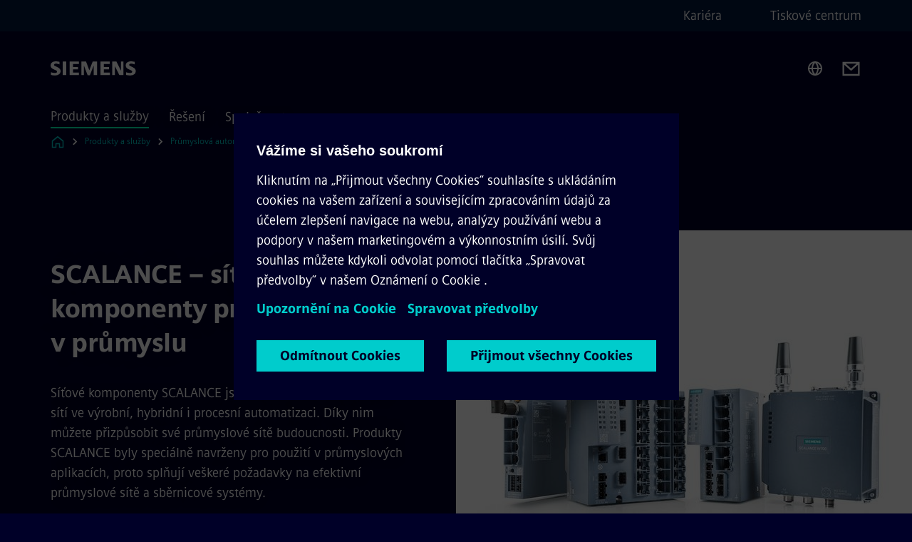

--- FILE ---
content_type: text/html
request_url: https://www.siemens.com/cz/cs/products/automation/industrial-communication/scalance.html
body_size: 8688
content:
<!DOCTYPE html>
<html lang='cs' dir='ltr'>

  <head>
    <meta charset='utf-8' />
    <link rel="stylesheet" type="text/css" href="/assets/static/onRenderClient.45efb5d4.css"><link rel="stylesheet" type="text/css" href="/assets/static/search.1156d725.css"><link rel="stylesheet" type="text/css" href="/assets/static/StepCarousel.cca2ceee.css"><link rel="stylesheet" type="text/css" href="/assets/static/ResponsiveLayout.7f1d8e7e.css"><link rel="stylesheet" type="text/css" href="/assets/static/Modal.02e7bb2e.css"><link rel="stylesheet" type="text/css" href="/assets/static/ScrollbarShadows.5173f092.css"><link rel="stylesheet" type="text/css" href="/assets/static/use-section-in-viewport.db47ab30.css">
    <link rel="stylesheet" type="text/css" href="/assets/static/StageWrapper.f250b17a.css"><link rel="stylesheet" type="text/css" href="/assets/static/Logo.0c904b93.css"><link rel="stylesheet" type="text/css" href="/assets/static/SearchInput.2865e8cc.css"><link rel="stylesheet" type="text/css" href="/assets/static/Breadcrumbs.3497a2a9.css"><link rel="stylesheet" type="text/css" href="/assets/static/Button.7d9878e9.css"><link rel="stylesheet" type="text/css" href="/assets/static/DefaultPage.ec7bd55c.css"><link rel="preload" href="/assets/static/SectionAnchor.9aae9b0c.css" as="style" type="text/css"><meta name="viewport" content="width=device-width, initial-scale=1, maximum-scale=1, minimum-scale=1, user-scalable=no, viewport-fit=cover" /><meta name='app-revision' content='2025-11-20T10:13:36.000Z - master - 6f77caf' /><meta http-equiv='Cache-Control' content='public, max-age=600, must-revalidate'><title>SCALANCE – síťové komponenty pro komunikaci v průmyslu - Siemens CZ</title>
<link rel="canonical" href="https://www.siemens.com/cz/cs/products/automation/industrial-communication/scalance.html">
<meta name="dc.date.created" content="2025-06-30T11:02:53.086Z" data-generated="">
<meta name="dc.date.modified" content="2025-07-07T11:53:05.892Z" data-generated="">
<meta name="dc.identifier" content="/content/tenants/siemens-com/cz/cs/product-services/automation/industrial-communication/scalance" data-generated="">
<meta name="dc.language" content="cs" data-generated="">
<meta name="dc.region" content="cz" data-generated="">
<meta name="description" content="Switche, routery, hardwarové firewally a IWLAN komponenty Scalance umožní vytvořit různé typy průmyslových sítí i v náročných okolních podmínkách." data-generated="">
<meta name="format-detection" content="telephone=no" data-generated="">
<meta name="fragmentUUID" content="siem:15vtHtEZsub" data-generated="">
<meta name="google-site-verification" content="Fvc_0K5ODtgQhJnUZsLIdmILnMTt2yNV_oA4xxtDVSw" data-generated="">
<meta name="language" content="cs" data-generated="">
<meta name="msapplication-tap-highlight" content="NO" data-generated="">
<meta name="org" content="DI PA" data-generated="">
<meta name="robots" content="index,follow" data-generated="">
<meta name="searchTeaserImage" content="https://assets.new.siemens.com/siemens/assets/api/uuid:d0e9d4c8-281d-4ccc-9ddf-b287433f207f/quality:low/width:750/scalance-familienbild-mit-antennen.jpg" data-generated="">
<meta name="searchTitle" content="SCALANCE – síťové komponenty pro komunikaci v průmyslu" data-generated="">
<meta name="template" content="fw_base-page-template" data-generated="">
<meta name="twitter:card" content="summary_large_image" data-generated="">
<meta name="twitter:description" content="Switche, routery, hardwarové firewally a IWLAN komponenty Scalance umožní vytvořit různé typy průmyslových sítí i v náročných okolních podmínkách." data-generated="">
<meta name="twitter:image" content="https://assets.new.siemens.com/siemens/assets/api/uuid:d0e9d4c8-281d-4ccc-9ddf-b287433f207f/quality:low/width:750/scalance-familienbild-mit-antennen.jpg" data-generated="">
<meta name="twitter:site" content="@SiemensCzech" data-generated="">
<meta name="twitter:title" content="SCALANCE – síťové komponenty pro komunikaci v průmyslu" data-generated="">
<meta name="viewport" content="width=device-width, initial-scale=1.0, shrink-to-fit=no" data-generated="">
<meta name="x-ua-compatible" content="ie=edge" data-generated="">
<meta property="og:description" content="Switche, routery, hardwarové firewally a IWLAN komponenty Scalance umožní vytvořit různé typy průmyslových sítí i v náročných okolních podmínkách." data-generated="">
<meta property="og:image" content="https://assets.new.siemens.com/siemens/assets/api/uuid:d0e9d4c8-281d-4ccc-9ddf-b287433f207f/quality:low/width:750/scalance-familienbild-mit-antennen.jpg" data-generated="">
<meta property="og:locale" content="cs" data-generated="">
<meta property="og:site_name" content="Siemens" data-generated="">
<meta property="og:title" content="SCALANCE – síťové komponenty pro komunikaci v průmyslu" data-generated="">
<meta property="og:url" content="https://www.siemens.com/cz/cs/products/automation/industrial-communication/scalance.html" data-generated=""><link rel="preconnect" href="https://assets.adobedtm.com" /><link rel="preconnect" href="https://w3.siemens.com" /><link rel="preconnect" href="https://siemens.sc.omtrdc.net" /><link rel="preconnect" href="https://assets.new.siemens.com" /><link rel='preconnect' href='https://api.dc.siemens.com/fluidweb' /><script src='//assets.adobedtm.com/launch-EN94e8a0c1a62247fb92741f83d3ea12b6.min.js'></script><link rel="apple-touch-icon" sizes="180x180" href="https://cdn.c2comms.cloud/images/favicons/1.0/apple-touch-icon.png"><link rel="icon" type="image/png" sizes="32x32" href="https://cdn.c2comms.cloud/images/favicons/1.0/favicon-32x32.png"><link rel="icon" type="image/png" sizes="16x16" href="https://cdn.c2comms.cloud/images/favicons/1.0/favicon-16x16.png"><link rel="manifest" href="https://cdn.c2comms.cloud/images/favicons/1.0/site.webmanifest"><link rel="mask-icon" href="https://cdn.c2comms.cloud/images/favicons/1.0/safari-pinned-tab.svg" color="#5bbad5"><link rel="shortcut icon" href="https://cdn.c2comms.cloud/images/favicons/1.0/favicon.ico"><meta name="msapplication-TileColor" content="#da532c"><meta name="msapplication-config" content="https://cdn.c2comms.cloud/images/favicons/1.0/browserconfig.xml"><meta name="theme-color" content="#ffffff"><script> var _mtm = window._mtm = window._mtm || []; _mtm.push({'mtm.startTime': (new Date().getTime()), 'event': 'mtm.Start'});
      (function() {
        var d=document, g=d.createElement('script'), s=d.getElementsByTagName('script')[0];
        g.async=true; g.src='https://w3.siemens.com/js/container_Rfpo1n9N.js'; s.parentNode.insertBefore(g,s);
      })();
    </script>
  </head>

  <body class='fluidWebRoot'>
    <div id='app'><div class="app"><!--[--><div class="page fluidPage"><div class="fluidPage__wrapper page__wrapper"><!--[--><header class="header"><ul class="skipLinks" data-ste-element="skip-links"><li><a style="" class="button button--tertiary button--default button--icon button--iconArrowRight button--iconRight button--link skipLinks__skipLink skipLinks__skipLink" data-ste-element href="#main" target="_self"><!--[-->Skip to main content<!--]--></a></li><li><a data-ste-element="inlineLink" class="skipLinks__skipLink inlineLink inlineLink--default skipLinks__skipLink" href="#navigation"><!--[--><!----><!--[--><!--[-->Skip to main navigation<!--]--><!--]--><span class="icon icon__name--chevron-right inlineLink__icon" data-ste-element="icon" style="--icon-color:white;--icon-size:20px;" position="after"></span><!--]--></a></li><li><a data-ste-element="inlineLink" class="skipLinks__skipLink inlineLink inlineLink--default skipLinks__skipLink" href="#footer"><!--[--><!----><!--[--><!--[-->Skip to footer<!--]--><!--]--><span class="icon icon__name--chevron-right inlineLink__icon" data-ste-element="icon" style="--icon-color:white;--icon-size:20px;" position="after"></span><!--]--></a></li></ul><div class="responsiveLayout responsiveLayout--hideOnXsmall responsiveLayout--hideOnSmall header__metaMenu"><!--[--><!----><nav aria-label="Header secondary navigation" class="secondaryNavigation" data-ste-element="secondary-navigation"><!----><ul class="secondaryNavigation__links"><!--[--><li><!--[--><a data-ste-element="metaNavigationLink" class="metaNavigationLink secondaryNavigation__link" href="https://kariera.siemens.cz/" data-v-b19e575c>Kariéra</a><!--]--></li><li><!--[--><a data-ste-element="metaNavigationLink" class="metaNavigationLink secondaryNavigation__link" href="https://www.siemenspress.cz/" data-v-b19e575c>Tiskové centrum</a><!--]--></li><!--]--></ul></nav><!--]--></div><div class="header__topBar"><div class="header__logoContainer"><!--[--><!----><div class="logo" data-ste-element="logo"><a class="logo__logo" tabindex="0" title="Siemens" aria-label="Siemens" href="https://www.siemens.com/cz/cs.html" target="_self"><!--[--><div class="logo__logoSiemens logo__logoSiemens--white"></div><!--]--></a></div><!--]--><!----></div><div class="header__iconsWrapper"><div class="headerSearch" data-ste-element="header-search"><form class="headerSearch__form"><!----><div class="headerSearch__animationWrapper"><div class="responsiveLayout responsiveLayout--hideOnMedium responsiveLayout--hideOnLarge responsiveLayout--hideOnXlarge"><!--[--><button class="headerSearch__icon" type="submit" value="search" aria-label="Ask or search anything…"></button><!--]--></div><div class="responsiveLayout responsiveLayout--hideOnXsmall responsiveLayout--hideOnSmall"><!--[--><div class="submitInput submitInput--normal submitInput--empty headerSearch__inputWrapper" data-ste-element="submitInput"><!--[--><!--]--><input id="submitInput__input" value data-hj-allow aria-controls="suggestionList__undefined" class="headerSearch__input submitInput__input" aria-label="Ask or search anything…" placeholder="Ask or search anything…" size="23" maxlength="2000" type="text"><!--[--><!--]--><button class="submitInput__applyButton submitInput__applyButton--search" aria-label="Ask or search anything…"></button><!--[--><!--]--></div><div style="display:none;" class="headerSearch__dropdown"><div><span class="headerSearch__suggestionAudioHint" aria-live="polite" tabindex="-1">0 suggestions available. Use the up and down arrow keys to navigate.</span><div class="headerSearch__suggestionHeadline" tabindex="-1">Search suggestion</div><ul id="suggestionList__undefined" class="headerSearch__suggestions"><!--[--><!--]--><!--[--><!--]--><!--[--><!--]--></ul></div><!----></div><!--]--></div></div></form></div><!----><!----><div class="header__regionSelectorWrapper"><div class="regionSelector"><button id="meta-nav" class="regionSelector__trigger" data-ste-element="region-selector" aria-label="Region Selector" aria-expanded="false" data-disable-live-translation><div class="responsiveLayout responsiveLayout--hideOnXsmall responsiveLayout--hideOnSmall responsiveLayout--hideOnMedium"><!--[--><span data-disable-live-translation>Česko</span><!--]--></div></button><!----><!----><!----></div></div><a style="" aria-label="Contact us" class="button button--tertiary button--default button--link header__contactUs header__contactUs" data-ste-element href="https://www.siemens.com/cz/cz/spolecnost/o-nas/kontakty.html" target="_self"><!--[--><!--]--></a><!----><div class="header__navigationCloseWrapper"><!----></div><!----></div></div><div class="header__navigationWrapper"><div style="display:none;"><!----></div><nav id="navigation" class="header__navigation" aria-label="Header primary navigation"><!----><div class="responsiveLayout responsiveLayout--hideOnMedium responsiveLayout--hideOnLarge responsiveLayout--hideOnXlarge"><!--[--><ul><div class="header__burgerMenuWrapper"><button id="navigation" class="header__burgerMenu" aria-label="main menu" aria-expanded="false"></button></div></ul><!--]--></div><div class="responsiveLayout responsiveLayout--hideOnXsmall responsiveLayout--hideOnSmall" style="display:contents;"><!--[--><div class="stepCarousel"><ul class="stepCarousel__links"><!--[--><li class="stepCarousel__link"><!--[--><button class="header__firstNaviItem header__firstNaviItem--activePath" aria-expanded="false" aria-haspopup="false" aria-live="off">Produkty a služby</button><!--]--></li><li class="stepCarousel__link"><!--[--><button class="header__firstNaviItem" aria-expanded="false" aria-haspopup="false" aria-live="off">Řešení</button><!--]--></li><li class="stepCarousel__link"><!--[--><button class="header__firstNaviItem" aria-expanded="false" aria-haspopup="false" aria-live="off">Společnost</button><!--]--></li><!--]--><li><!--[--><!--]--></li></ul><!----><!----></div><!--]--></div></nav></div><!----><!----><!----><!----></header><!----><!--]--><!--[--><!--[--><main id="main" class="contentTree" data-ste-element="content-tree"><div class="contentTree__itemsWrapper"><!--[--><div class="contentTree__item"><!--[--><!--[--><div class="pageSection pageSection__layoutDefault stage stage--firstStage stage--imageRight" data-test="dads" id="siem:ysmbMzWxOZz" data-anchor="SCALANCEsitovekomponentyprokomunikacivprumyslu" data-ste-element="stage"><!--[--><!--[--><!----><div class="stage__content"><div class="stage__headerContainer"><!----><h1 class="stage__header"><span>SCALANCE – síťové komponenty pro komunikaci v průmyslu</span></h1></div><div class="responsiveLayout responsiveLayout--hideOnXsmall responsiveLayout--hideOnSmall"><!--[--><div class="stage__description"><div class="stage__text"><html><head></head><body><p dir="ltr"><span>Síťové komponenty SCALANCE jsou základem komunikačních sítí ve výrobní, hybridní i procesní automatizaci. Díky nim můžete přizpůsobit své průmyslové sítě budoucnosti. Produkty SCALANCE byly speciálně navrženy pro použití v průmyslových aplikacích, proto splňují veškeré požadavky na efektivní průmyslové sítě a sběrnicové systémy.</span></p></body></html></div><!----><div class="stage__buttonsContainer"><a style="" aria-label="TIA Selection Tool regarding SCALANCE – síťové komponenty pro komunikaci v průmyslu" class="button button--hero button--default button--link stage__button stage__button" data-ste-element="stage-button" href="https://mall.industry.siemens.com/tst/#/Start" target="_self"><!--[-->TIA Selection Tool<!--]--></a></div></div><!----><!--]--></div></div><div class="stage__contentImage"><div class="responsiveImage--hasAspectRatio responsiveImage" data-ste-element="responsive-image" style="padding-bottom:75%;"><!--[--><picture><!--[--><!----><source data-sizes="auto" data-srcset="https://assets.new.siemens.com/siemens/assets/api/uuid:be007299-a597-475c-8a0d-b732665e3e85/width:3840/quality:high/SCALANCE.jpeg 3840w,https://assets.new.siemens.com/siemens/assets/api/uuid:be007299-a597-475c-8a0d-b732665e3e85/width:2732/quality:high/SCALANCE.jpeg 2732w,https://assets.new.siemens.com/siemens/assets/api/uuid:be007299-a597-475c-8a0d-b732665e3e85/width:2224/quality:high/SCALANCE.jpeg 2224w,https://assets.new.siemens.com/siemens/assets/api/uuid:be007299-a597-475c-8a0d-b732665e3e85/width:2048/quality:high/SCALANCE.jpeg 2048w,https://assets.new.siemens.com/siemens/assets/api/uuid:be007299-a597-475c-8a0d-b732665e3e85/width:1920/quality:high/SCALANCE.jpeg 1920w,https://assets.new.siemens.com/siemens/assets/api/uuid:be007299-a597-475c-8a0d-b732665e3e85/width:1266/quality:high/SCALANCE.jpeg 1266w,https://assets.new.siemens.com/siemens/assets/api/uuid:be007299-a597-475c-8a0d-b732665e3e85/width:1125/quality:high/SCALANCE.jpeg 1125w,https://assets.new.siemens.com/siemens/assets/api/uuid:be007299-a597-475c-8a0d-b732665e3e85/width:750/quality:high/SCALANCE.jpeg 750w,https://assets.new.siemens.com/siemens/assets/api/uuid:be007299-a597-475c-8a0d-b732665e3e85/width:640/quality:high/SCALANCE.jpeg 640w,https://assets.new.siemens.com/siemens/assets/api/uuid:be007299-a597-475c-8a0d-b732665e3e85/width:320/quality:high/SCALANCE.jpeg 320w,https://assets.new.siemens.com/siemens/assets/api/uuid:be007299-a597-475c-8a0d-b732665e3e85/width:100/quality:low/SCALANCE.jpeg 100w" data-lowsrc="https://assets.new.siemens.com/siemens/assets/api/uuid:be007299-a597-475c-8a0d-b732665e3e85/width:100/quality:low/SCALANCE.jpeg"><!--]--><img data-sizes="auto" alt="SCALANCE" title="SCALANCE" class="lazyload blur-up responsiveImage__blurUp--always" width="4" height="3" style="position:absolute;" data-src="https://assets.new.siemens.com/siemens/assets/api/uuid:be007299-a597-475c-8a0d-b732665e3e85/width:100/quality:low/SCALANCE.jpeg"></picture><noscript><picture><!--[--><!----><source srcset="https://assets.new.siemens.com/siemens/assets/api/uuid:be007299-a597-475c-8a0d-b732665e3e85/width:3840/quality:high/SCALANCE.jpeg 3840w,https://assets.new.siemens.com/siemens/assets/api/uuid:be007299-a597-475c-8a0d-b732665e3e85/width:2732/quality:high/SCALANCE.jpeg 2732w,https://assets.new.siemens.com/siemens/assets/api/uuid:be007299-a597-475c-8a0d-b732665e3e85/width:2224/quality:high/SCALANCE.jpeg 2224w,https://assets.new.siemens.com/siemens/assets/api/uuid:be007299-a597-475c-8a0d-b732665e3e85/width:2048/quality:high/SCALANCE.jpeg 2048w,https://assets.new.siemens.com/siemens/assets/api/uuid:be007299-a597-475c-8a0d-b732665e3e85/width:1920/quality:high/SCALANCE.jpeg 1920w,https://assets.new.siemens.com/siemens/assets/api/uuid:be007299-a597-475c-8a0d-b732665e3e85/width:1266/quality:high/SCALANCE.jpeg 1266w,https://assets.new.siemens.com/siemens/assets/api/uuid:be007299-a597-475c-8a0d-b732665e3e85/width:1125/quality:high/SCALANCE.jpeg 1125w,https://assets.new.siemens.com/siemens/assets/api/uuid:be007299-a597-475c-8a0d-b732665e3e85/width:750/quality:high/SCALANCE.jpeg 750w,https://assets.new.siemens.com/siemens/assets/api/uuid:be007299-a597-475c-8a0d-b732665e3e85/width:640/quality:high/SCALANCE.jpeg 640w,https://assets.new.siemens.com/siemens/assets/api/uuid:be007299-a597-475c-8a0d-b732665e3e85/width:320/quality:high/SCALANCE.jpeg 320w,https://assets.new.siemens.com/siemens/assets/api/uuid:be007299-a597-475c-8a0d-b732665e3e85/width:100/quality:low/SCALANCE.jpeg 100w"><!--]--><img alt="SCALANCE" title="SCALANCE" loading="lazy" class="" style="position:absolute;" src="https://assets.new.siemens.com/siemens/assets/api/uuid:be007299-a597-475c-8a0d-b732665e3e85/width:100/quality:low/SCALANCE.jpeg" width="4" height="3"></picture></noscript><!--]--><!----></div><!----></div><div class="responsiveLayout responsiveLayout--hideOnMedium responsiveLayout--hideOnLarge responsiveLayout--hideOnXlarge"><!--[--><div class="stage__description"><div class="stage__text"><html><head></head><body><p dir="ltr"><span>Síťové komponenty SCALANCE jsou základem komunikačních sítí ve výrobní, hybridní i procesní automatizaci. Díky nim můžete přizpůsobit své průmyslové sítě budoucnosti. Produkty SCALANCE byly speciálně navrženy pro použití v průmyslových aplikacích, proto splňují veškeré požadavky na efektivní průmyslové sítě a sběrnicové systémy.</span></p></body></html></div><!----><div class="stage__buttonsContainer"><a style="" aria-label="TIA Selection Tool regarding SCALANCE – síťové komponenty pro komunikaci v průmyslu" class="button button--hero button--default button--link stage__button stage__button" data-ste-element="stage-button" href="https://mall.industry.siemens.com/tst/#/Start" target="_self"><!--[-->TIA Selection Tool<!--]--></a></div></div><!----><!--]--></div><!--]--><!--]--></div><!----><!--]--><!----><!----><!--]--></div><div class="contentTree__item"><!----></div><div class="contentTree__item"><!----></div><div class="contentTree__item"><!----></div><div class="contentTree__item"><!----></div><div class="contentTree__item"><!----></div><div class="contentTree__item"><!----></div><!--]--><div class="contentTree__item"><!----></div></div></main><!--]--><!--]--></div><!----><!----><div class="page__backToTopButtonContainer"><!----></div><footer id="footer" class="footer" data-ste-element="footer"><!--[--><!--[--><ul class="footer__footerLinksWrapper footer__footerLinksWrapper--flexEnd"><!--[--><li class="footer__footerLinksItem"><a class="footerLink footer__footerLink" data-ste-element="footerLink" href="https://www.siemens.com/cz/cs/spolecnost/o-nas/kontakty.html" data-v-774b2169><!--[-->O společnosti<!--]--></a></li><li class="footer__footerLinksItem"><a class="footerLink footer__footerLink" data-ste-element="footerLink" href="https://www.siemens.com/cz/cs/obecne/podminky-uzivani.html" data-v-774b2169><!--[-->Podmínky užívání<!--]--></a></li><li class="footer__footerLinksItem"><a class="footerLink footer__footerLink" data-ste-element="footerLink" href="https://www.siemens.com/cz/cs/obecne/pravidla-cookies.html" data-v-774b2169><!--[-->Pravidla Cookies<!--]--></a></li><li class="footer__footerLinksItem"><a class="footerLink footer__footerLink" data-ste-element="footerLink" href="https://www.siemens.com/cz/cs/obecne/ochrana-osobnich-udaju.html" data-v-774b2169><!--[-->Ochrana osobních údajů<!--]--></a></li><li class="footer__footerLinksItem"><a class="footerLink footer__footerLink" data-ste-element="footerLink" href="https://www.siemens.com/cz/cs/obecne/digital-id.html" data-v-774b2169><!--[-->Digital ID<!--]--></a></li><li class="footer__footerLinksItem"><a class="footerLink footer__footerLink" data-ste-element="footerLink" href="https://www.siemens.com/cz/cs/spolecnost/o-nas/spolecenska-odpovednost/whistleblowing.html" data-v-774b2169><!--[-->Whistleblowing<!--]--></a></li><!--]--></ul><!--]--><!--[--><!----><!--]--><!--[--><div class="footer__copyrightWrapper"><span class="footer__copyright">Copyright ©  1996 - 2025 Siemens, s.r.o</span></div><!--]--><!--[--><div class="footer__socialMedia__wrapper"><div class="logo_wrapper"><div id="logo" class="logo"><a class="logo__logo" href="https://www.siemens.com/global/en.html" tabindex="0" title="Siemens" aria-label="Siemens" style="" target="_blank"><div class="logo__logoSiemens"></div></a></div><!----></div><ul class="footer__socialMedia_links"><!--[--><li><a aria-label="FACEBOOK" href="https://www.facebook.com/SiemensCzech" class="footer__socialMediaItem" rel="noopener noreferrer" target="_blank"><span class="icon icon__name--facebook" data-ste-element="icon" style="--icon-color:white;--icon-size:24px;"></span></a></li><li><a aria-label="INSTAGRAM" href="https://www.instagram.com/siemensczech/" class="footer__socialMediaItem" rel="noopener noreferrer" target="_blank"><span class="icon icon__name--instagram" data-ste-element="icon" style="--icon-color:white;--icon-size:24px;"></span></a></li><li><a aria-label="TWITTER" href="https://www.twitter.com/SiemensCzech" class="footer__socialMediaItem" rel="noopener noreferrer" target="_blank"><span class="icon icon__name--twitter" data-ste-element="icon" style="--icon-color:white;--icon-size:24px;"></span></a></li><li><a aria-label="LINKEDIN" href="https://www.linkedin.com/company/siemens" class="footer__socialMediaItem" rel="noopener noreferrer" target="_blank"><span class="icon icon__name--linkedin" data-ste-element="icon" style="--icon-color:white;--icon-size:24px;"></span></a></li><li><a aria-label="YOUTUBE" href="https://www.youtube.com/user/Siemens" class="footer__socialMediaItem" rel="noopener noreferrer" target="_blank"><span class="icon icon__name--youtube" data-ste-element="icon" style="--icon-color:white;--icon-size:24px;"></span></a></li><!--]--></ul></div><!--]--><!--]--></footer></div><!--]--></div></div>
    <link rel="modulepreload" href="/assets/js/ResponsiveImage-440f251c.js" as="script" type="text/javascript"><link rel="modulepreload" href="/assets/js/PageSection-a3cc87c7.js" as="script" type="text/javascript"><link rel="modulepreload" href="/assets/js/StageWrapper.vue_vue_type_script_setup_true_lang-f9fdb537.js" as="script" type="text/javascript"><link rel="modulepreload" href="/assets/js/StageWrapper-2ab0fcbd.js" as="script" type="text/javascript"><link rel="modulepreload" href="/assets/js/Button-54bae0bc.js" as="script" type="text/javascript"><link rel="modulepreload" href="/assets/js/DefaultPage-fc7114f0.js" as="script" type="text/javascript"><link rel="modulepreload" href="/assets/js/SectionAnchor-ac5744a5.js" as="script" type="text/javascript"><script>"use strict";(()=>{var{replace:s}="",g=/&(?:amp|#38|lt|#60|gt|#62|apos|#39|quot|#34);/g;var l={"&amp;":"&","&#38;":"&","&lt;":"<","&#60;":"<","&gt;":">","&#62;":">","&apos;":"'","&#39;":"'","&quot;":'"',"&#34;":'"'},p=e=>l[e],n=e=>s.call(e,g,p);var o={A:"groupA",B:"groupB"};var t={BAD_REQUEST:400,INTERNAL_SERVER_ERROR:500,NOT_FOUND:404,TEMPORARY_REDIRECT:307,UNARHORIZED:401},c={[t.TEMPORARY_REDIRECT]:{code:t.BAD_REQUEST,message:"Method and body not changed.",title:"Temporary Redirect"},[t.BAD_REQUEST]:{code:t.BAD_REQUEST,title:"Bad request"},[t.UNARHORIZED]:{code:t.UNARHORIZED,title:"Unauthorized"},[t.NOT_FOUND]:{code:t.NOT_FOUND,message:"This page could not be found.",title:"Page Not Found"},[t.INTERNAL_SERVER_ERROR]:{code:t.INTERNAL_SERVER_ERROR,message:"Internal Server Error",title:"Something went wrong."}};var r=(e,a)=>{if(!a)return;if(a==="main"){e.abtest=o.A;return}e.abtest=o.B,e.path=e.path.replace(/(.*)-b\.html$/,"$1.html")};window.siemens={datalayer:JSON.parse(n(`{\&quot;activateStream\&quot;:false,\&quot;companyName\&quot;:\&quot;Siemens\&quot;,\&quot;component\&quot;:{},\&quot;copyright\&quot;:\&quot;Copyright ©  1996 - 2025 Siemens, s.r.o\&quot;,\&quot;dateFormat\&quot;:\&quot;d. MM. yyyy\&quot;,\&quot;dateFormatWithoutYear\&quot;:\&quot;dd. MM\&quot;,\&quot;designVariant\&quot;:\&quot;dark\&quot;,\&quot;floatingConversionButtonLabel\&quot;:\&quot;\&quot;,\&quot;floatingConversionButtonLink\&quot;:\&quot;\&quot;,\&quot;footerLinks\&quot;:[{\&quot;text\&quot;:\&quot;O společnosti\&quot;,\&quot;url\&quot;:\&quot;https://www.siemens.com/cz/cs/spolecnost/o-nas/kontakty.html\&quot;,\&quot;target\&quot;:\&quot;sametab\&quot;},{\&quot;text\&quot;:\&quot;Podmínky užívání\&quot;,\&quot;url\&quot;:\&quot;https://www.siemens.com/cz/cs/obecne/podminky-uzivani.html\&quot;,\&quot;target\&quot;:\&quot;sametab\&quot;},{\&quot;text\&quot;:\&quot;Pravidla Cookies\&quot;,\&quot;url\&quot;:\&quot;https://www.siemens.com/cz/cs/obecne/pravidla-cookies.html\&quot;,\&quot;target\&quot;:\&quot;sametab\&quot;},{\&quot;text\&quot;:\&quot;Ochrana osobních údajů\&quot;,\&quot;url\&quot;:\&quot;https://www.siemens.com/cz/cs/obecne/ochrana-osobnich-udaju.html\&quot;,\&quot;target\&quot;:\&quot;sametab\&quot;},{\&quot;text\&quot;:\&quot;Digital ID\&quot;,\&quot;url\&quot;:\&quot;https://www.siemens.com/cz/cs/obecne/digital-id.html\&quot;,\&quot;target\&quot;:\&quot;sametab\&quot;},{\&quot;text\&quot;:\&quot;Whistleblowing\&quot;,\&quot;url\&quot;:\&quot;https://www.siemens.com/cz/cs/spolecnost/o-nas/spolecenska-odpovednost/whistleblowing.html\&quot;,\&quot;target\&quot;:\&quot;sametab\&quot;}],\&quot;headerLinks\&quot;:[{\&quot;text\&quot;:\&quot;Kariéra\&quot;,\&quot;url\&quot;:\&quot;https://kariera.siemens.cz/\&quot;,\&quot;target\&quot;:\&quot;sametab\&quot;},{\&quot;text\&quot;:\&quot;Tiskové centrum\&quot;,\&quot;url\&quot;:\&quot;https://www.siemenspress.cz/\&quot;,\&quot;target\&quot;:\&quot;sametab\&quot;}],\&quot;isBusinessLinksDeactivated\&quot;:true,\&quot;jquery\&quot;:false,\&quot;language\&quot;:\&quot;cs\&quot;,\&quot;navRegion\&quot;:\&quot;cz\&quot;,\&quot;navigation\&quot;:{\&quot;continent\&quot;:\&quot;world\&quot;,\&quot;inPageNavigation\&quot;:{\&quot;enabled\&quot;:false},\&quot;navTitle\&quot;:\&quot;Síťové komponenty SCALANCE\&quot;,\&quot;navText\&quot;:\&quot;SCALANCE – síťové komponenty pro komunikaci v průmyslu\&quot;,\&quot;hideInNav\&quot;:false,\&quot;showInBread\&quot;:true,\&quot;linkUrl\&quot;:\&quot;https://www.siemens.com/cz/cs/products/automation/industrial-communication/scalance.html\&quot;,\&quot;alias\&quot;:\&quot;scalance\&quot;,\&quot;rank\&quot;:130,\&quot;orderedRankedPageIds\&quot;:[\&quot;siem:GEdDFY37My6\&quot;,\&quot;siem:B48Hw6SOdFX\&quot;,\&quot;siem:bZMwhcQ0dir\&quot;,\&quot;siem:Y09e5zIA3sS\&quot;,\&quot;siem:oIXTnRbZBZV\&quot;,\&quot;siem:Y6ZamaPqL7w\&quot;,\&quot;siem:xmUJxgfxNQe\&quot;,\&quot;siem:RCpkCLnFoWl\&quot;,\&quot;siem:eHsDX0qZ8TG\&quot;,\&quot;siem:61KIt1XCVlQ\&quot;,\&quot;siem:UKCraar85Ci\&quot;,\&quot;siem:1rHUvEOnBuC\&quot;,\&quot;siem:15vtHtEZsub\&quot;,\&quot;siem:GUgPVmQILDf\&quot;,\&quot;siem:UdNccYvrIrJ\&quot;,\&quot;siem:dbqCcr9Nron\&quot;]},\&quot;pagePath\&quot;:\&quot;/cz/cs/products/automation/industrial-communication/scalance.html\&quot;,\&quot;pageStructure\&quot;:[\&quot;siem:ysmbMzWxOZz\&quot;,\&quot;siem:S3Y5P7ErAQS\&quot;,\&quot;siem:o2N2eo87xv8\&quot;,\&quot;siem:3kXDsBtiWId\&quot;,\&quot;siem:cWjvZBA9QZZ\&quot;,\&quot;siem:eKnJ12t5bYV\&quot;,\&quot;siem:WaJaVOwusH2\&quot;],\&quot;pageTitle\&quot;:\&quot;SCALANCE – síťové komponenty pro komunikaci v průmyslu - Siemens CZ\&quot;,\&quot;snapScroll\&quot;:false,\&quot;socialChannels\&quot;:[{\&quot;label\&quot;:\&quot;FACEBOOK\&quot;,\&quot;url\&quot;:\&quot;https://www.facebook.com/SiemensCzech\&quot;,\&quot;type\&quot;:\&quot;facebook\&quot;},{\&quot;label\&quot;:\&quot;INSTAGRAM\&quot;,\&quot;url\&quot;:\&quot;https://www.instagram.com/siemensczech/\&quot;,\&quot;type\&quot;:\&quot;instagram\&quot;},{\&quot;label\&quot;:\&quot;TWITTER\&quot;,\&quot;url\&quot;:\&quot;https://www.twitter.com/SiemensCzech\&quot;,\&quot;type\&quot;:\&quot;twitter\&quot;},{\&quot;label\&quot;:\&quot;LINKEDIN\&quot;,\&quot;url\&quot;:\&quot;https://www.linkedin.com/company/siemens\&quot;,\&quot;type\&quot;:\&quot;linkedin\&quot;},{\&quot;label\&quot;:\&quot;YOUTUBE\&quot;,\&quot;url\&quot;:\&quot;https://www.youtube.com/user/Siemens\&quot;,\&quot;type\&quot;:\&quot;youtube\&quot;}],\&quot;tagsearchEnableRelatedTags\&quot;:false,\&quot;tagsearchShowRecommendations\&quot;:false,\&quot;tagsearchTags\&quot;:[],\&quot;topics\&quot;:[],\&quot;urlParams\&quot;:[],\&quot;useLazyload\&quot;:false}`)),pageConfiguration:JSON.parse(n(`{\&quot;path\&quot;:\&quot;/cz/cs/products/automation/industrial-communication/scalance.html\&quot;,\&quot;floatingConversionButtonLabel\&quot;:\&quot;\&quot;,\&quot;floatingConversionButtonLink\&quot;:\&quot;\&quot;,\&quot;floatingConversionButtonLinkTarget\&quot;:\&quot;sametab\&quot;,\&quot;dateFormat\&quot;:\&quot;d. MM. yyyy\&quot;,\&quot;dateFormatWithoutYear\&quot;:\&quot;dd. MM\&quot;,\&quot;pageStructure\&quot;:[\&quot;siem:ysmbMzWxOZz\&quot;,\&quot;siem:S3Y5P7ErAQS\&quot;,\&quot;siem:o2N2eo87xv8\&quot;,\&quot;siem:3kXDsBtiWId\&quot;,\&quot;siem:cWjvZBA9QZZ\&quot;,\&quot;siem:eKnJ12t5bYV\&quot;,\&quot;siem:WaJaVOwusH2\&quot;],\&quot;tagsearchTags\&quot;:[],\&quot;companyName\&quot;:\&quot;Siemens\&quot;,\&quot;copyRight\&quot;:\&quot;Copyright ©  1996 - 2025 Siemens, s.r.o\&quot;,\&quot;socialChannels\&quot;:[{\&quot;label\&quot;:\&quot;FACEBOOK\&quot;,\&quot;url\&quot;:\&quot;https://www.facebook.com/SiemensCzech\&quot;,\&quot;type\&quot;:\&quot;facebook\&quot;},{\&quot;label\&quot;:\&quot;INSTAGRAM\&quot;,\&quot;url\&quot;:\&quot;https://www.instagram.com/siemensczech/\&quot;,\&quot;type\&quot;:\&quot;instagram\&quot;},{\&quot;label\&quot;:\&quot;TWITTER\&quot;,\&quot;url\&quot;:\&quot;https://www.twitter.com/SiemensCzech\&quot;,\&quot;type\&quot;:\&quot;twitter\&quot;},{\&quot;label\&quot;:\&quot;LINKEDIN\&quot;,\&quot;url\&quot;:\&quot;https://www.linkedin.com/company/siemens\&quot;,\&quot;type\&quot;:\&quot;linkedin\&quot;},{\&quot;label\&quot;:\&quot;YOUTUBE\&quot;,\&quot;url\&quot;:\&quot;https://www.youtube.com/user/Siemens\&quot;,\&quot;type\&quot;:\&quot;youtube\&quot;}],\&quot;footerLinks\&quot;:[{\&quot;text\&quot;:\&quot;O společnosti\&quot;,\&quot;url\&quot;:\&quot;https://www.siemens.com/cz/cs/spolecnost/o-nas/kontakty.html\&quot;,\&quot;target\&quot;:\&quot;sametab\&quot;},{\&quot;text\&quot;:\&quot;Podmínky užívání\&quot;,\&quot;url\&quot;:\&quot;https://www.siemens.com/cz/cs/obecne/podminky-uzivani.html\&quot;,\&quot;target\&quot;:\&quot;sametab\&quot;},{\&quot;text\&quot;:\&quot;Pravidla Cookies\&quot;,\&quot;url\&quot;:\&quot;https://www.siemens.com/cz/cs/obecne/pravidla-cookies.html\&quot;,\&quot;target\&quot;:\&quot;sametab\&quot;},{\&quot;text\&quot;:\&quot;Ochrana osobních údajů\&quot;,\&quot;url\&quot;:\&quot;https://www.siemens.com/cz/cs/obecne/ochrana-osobnich-udaju.html\&quot;,\&quot;target\&quot;:\&quot;sametab\&quot;},{\&quot;text\&quot;:\&quot;Digital ID\&quot;,\&quot;url\&quot;:\&quot;https://www.siemens.com/cz/cs/obecne/digital-id.html\&quot;,\&quot;target\&quot;:\&quot;sametab\&quot;},{\&quot;text\&quot;:\&quot;Whistleblowing\&quot;,\&quot;url\&quot;:\&quot;https://www.siemens.com/cz/cs/spolecnost/o-nas/spolecenska-odpovednost/whistleblowing.html\&quot;,\&quot;target\&quot;:\&quot;sametab\&quot;}],\&quot;headerLinks\&quot;:[{\&quot;text\&quot;:\&quot;Kariéra\&quot;,\&quot;url\&quot;:\&quot;https://kariera.siemens.cz/\&quot;,\&quot;target\&quot;:\&quot;sametab\&quot;},{\&quot;text\&quot;:\&quot;Tiskové centrum\&quot;,\&quot;url\&quot;:\&quot;https://www.siemenspress.cz/\&quot;,\&quot;target\&quot;:\&quot;sametab\&quot;}],\&quot;headerContactUsButtonLink\&quot;:\&quot;https://www.siemens.com/cz/cz/spolecnost/o-nas/kontakty.html\&quot;,\&quot;language\&quot;:\&quot;cs\&quot;,\&quot;designVariant\&quot;:\&quot;dark\&quot;,\&quot;liveTranslation\&quot;:false,\&quot;analyticsPageTitle\&quot;:\&quot;SCALANCE\&quot;,\&quot;authorOrg\&quot;:\&quot;DI PA\&quot;,\&quot;authorUrl\&quot;:\&quot;/cms/content-entries/smartPageModel?id=6858f56cc520350009a4416c%230003&amp;folderId=6858f392c520350009a44134%230001\&quot;,\&quot;dateCreated\&quot;:\&quot;2019-10-29T13:38:51.198Z\&quot;,\&quot;dateModified\&quot;:\&quot;2025-07-07T11:53:05.892Z\&quot;,\&quot;datePublished\&quot;:\&quot;2025-07-07T11:53:05.892Z\&quot;,\&quot;fragment_uuid\&quot;:\&quot;siem:15vtHtEZsub\&quot;,\&quot;ownerOrg\&quot;:\&quot;DI PA\&quot;,\&quot;pageTitle\&quot;:\&quot;SCALANCE – síťové komponenty pro komunikaci v průmyslu - Siemens CZ\&quot;,\&quot;metaData\&quot;:[\&quot;og:site_name=Siemens\&quot;,\&quot;og:image=https://assets.new.siemens.com/siemens/assets/api/uuid:d0e9d4c8-281d-4ccc-9ddf-b287433f207f/quality:low/width:750/scalance-familienbild-mit-antennen.jpg\&quot;,\&quot;og:title=SCALANCE – síťové komponenty pro komunikaci v průmyslu\&quot;,\&quot;og:url=https://www.siemens.com/cz/cs/products/automation/industrial-communication/scalance.html\&quot;,\&quot;og:description=Switche, routery, hardwarové firewally a IWLAN komponenty Scalance umožní vytvořit různé typy průmyslových sítí i v náročných okolních podmínkách.\&quot;,\&quot;format-detection=telephone=no\&quot;,\&quot;msapplication-tap-highlight=NO\&quot;,\&quot;viewport=width=device-width, initial-scale=1.0, shrink-to-fit=no\&quot;,\&quot;x-ua-compatible=ie=edge\&quot;,\&quot;twitter:card=summary_large_image\&quot;,\&quot;template=fw_base-page-template\&quot;,\&quot;fragmentUUID=siem:15vtHtEZsub\&quot;,\&quot;org=DI PA\&quot;,\&quot;searchTitle=SCALANCE – síťové komponenty pro komunikaci v průmyslu\&quot;,\&quot;twitter:site=@SiemensCzech\&quot;,\&quot;twitter:image=https://assets.new.siemens.com/siemens/assets/api/uuid:d0e9d4c8-281d-4ccc-9ddf-b287433f207f/quality:low/width:750/scalance-familienbild-mit-antennen.jpg\&quot;,\&quot;twitter:title=SCALANCE – síťové komponenty pro komunikaci v průmyslu\&quot;,\&quot;robots=index,follow\&quot;,\&quot;description=Switche, routery, hardwarové firewally a IWLAN komponenty Scalance umožní vytvořit různé typy průmyslových sítí i v náročných okolních podmínkách.\&quot;,\&quot;dc.date.modified=2025-07-07T11:53:05.892Z\&quot;,\&quot;dc.identifier=/content/tenants/siemens-com/cz/cs/product-services/automation/industrial-communication/scalance\&quot;,\&quot;google-site-verification=Fvc_0K5ODtgQhJnUZsLIdmILnMTt2yNV_oA4xxtDVSw\&quot;,\&quot;searchTeaserImage=https://assets.new.siemens.com/siemens/assets/api/uuid:d0e9d4c8-281d-4ccc-9ddf-b287433f207f/quality:low/width:750/scalance-familienbild-mit-antennen.jpg\&quot;,\&quot;twitter:description=Switche, routery, hardwarové firewally a IWLAN komponenty Scalance umožní vytvořit různé typy průmyslových sítí i v náročných okolních podmínkách.\&quot;,\&quot;dc.date.created=2025-06-30T11:02:53.086Z\&quot;,\&quot;dc.language=cs\&quot;,\&quot;language=cs\&quot;,\&quot;dc.region=cz\&quot;,\&quot;og:locale=cs\&quot;],\&quot;linkData\&quot;:[\&quot;canonical=https://www.siemens.com/cz/cs/products/automation/industrial-communication/scalance.html\&quot;],\&quot;pageVersion\&quot;:\&quot;6858f56cc520350009a4416c#0003\&quot;,\&quot;systemURL\&quot;:\&quot;/content/tenants/siemens-com/cz/cs/product-services/automation/industrial-communication/scalance\&quot;,\&quot;schemaType\&quot;:null,\&quot;navigation\&quot;:{\&quot;continent\&quot;:\&quot;world\&quot;,\&quot;inPageNavigation\&quot;:{\&quot;enabled\&quot;:false},\&quot;navTitle\&quot;:\&quot;Síťové komponenty SCALANCE\&quot;,\&quot;navText\&quot;:\&quot;SCALANCE – síťové komponenty pro komunikaci v průmyslu\&quot;,\&quot;hideInNav\&quot;:false,\&quot;showInBread\&quot;:true,\&quot;linkUrl\&quot;:\&quot;https://www.siemens.com/cz/cs/products/automation/industrial-communication/scalance.html\&quot;,\&quot;alias\&quot;:\&quot;scalance\&quot;,\&quot;rank\&quot;:130,\&quot;orderedRankedPageIds\&quot;:[\&quot;siem:GEdDFY37My6\&quot;,\&quot;siem:B48Hw6SOdFX\&quot;,\&quot;siem:bZMwhcQ0dir\&quot;,\&quot;siem:Y09e5zIA3sS\&quot;,\&quot;siem:oIXTnRbZBZV\&quot;,\&quot;siem:Y6ZamaPqL7w\&quot;,\&quot;siem:xmUJxgfxNQe\&quot;,\&quot;siem:RCpkCLnFoWl\&quot;,\&quot;siem:eHsDX0qZ8TG\&quot;,\&quot;siem:61KIt1XCVlQ\&quot;,\&quot;siem:UKCraar85Ci\&quot;,\&quot;siem:1rHUvEOnBuC\&quot;,\&quot;siem:15vtHtEZsub\&quot;,\&quot;siem:GUgPVmQILDf\&quot;,\&quot;siem:UdNccYvrIrJ\&quot;,\&quot;siem:dbqCcr9Nron\&quot;]},\&quot;navRegion\&quot;:\&quot;cz\&quot;,\&quot;topics\&quot;:[],\&quot;tenant\&quot;:\&quot;SIEMENS_COM\&quot;,\&quot;domain\&quot;:\&quot;COM\&quot;}`)),pageReady:!1};window.siemens.datalayer.page=window.siemens.pageConfiguration;var i;try{i=__X_AB_TEST__}catch{}finally{r(window.siemens.pageConfiguration,i)}})();
</script><script src="//w3.siemens.com/ote/ote_config.js"></script><script src="//w3.siemens.com/ote/aem/ote.js"></script><script type='module' src='/assets/js/usercentrics/siemens-usercentrics-581b5ec2.js'></script><script>    
    var client = new XMLHttpRequest();
    client.open('HEAD', window.location.href);
    client.onreadystatechange = function() {
	    if (this.readyState === client.HEADERS_RECEIVED) {
		    const abtest = client.getResponseHeader("X-Ab-Test");
		    if (abtest === 'main') {
			    siemens.datalayer.page.abtest = "groupA";
		    } else if (abtest === 'experiment') {
			siemens.datalayer.page.path = window.location.pathname;
			siemens.datalayer.page.abtest = "groupB";
		    }
        }
    };
    client.send();

</script>
<script>    
  (function () {
    var trackingTimer = setInterval(function () {
      var visitorApiIndex = 2;

      function checkConditions() {
        return typeof window.s_c_il !== "undefined"
          && window.s_c_il.length > visitorApiIndex
          && typeof window.s_c_il[visitorApiIndex] !== "undefined"
          && typeof window.s_c_il[visitorApiIndex].getMarketingCloudVisitorID !== "undefined"
          && window.s_c_il[visitorApiIndex].getMarketingCloudVisitorID() !== ""
          && siemens.datalayer.page.fragment_uuid
          && siemens.datalayer.page.path;
      }

      function callApi(trackQuery) {
        // Replaced jQuery AJAX with native fetch API
        fetch("https://api.dc.siemens.com/fluidweb", {
          method: "POST",
          headers: {
            "Content-Type": "application/json"
          },
          body: JSON.stringify(trackQuery)
        }).catch((error) => {
          console.error("Error sending tracking request:", error);
        });
      }

      function buildTrackQuery(userId, itemId, pagePath) {
        return {
          query: `{trackEvent (userId: "${userId}", itemId: "${itemId}", pagePath: "${pagePath}", eventType: "pageview", eventValue: 0.5, sessionId: "${userId}") }`
        };
      }

      if (checkConditions()) {
        clearInterval(trackingTimer);
        setTimeout(function () {
          var userId = window.s_c_il[visitorApiIndex].getMarketingCloudVisitorID();
          var itemId = siemens.datalayer.page.fragment_uuid;
          var pagePath = siemens.datalayer.page.path;

          var trackQuery = buildTrackQuery(userId, itemId, pagePath);

          callApi(trackQuery);
        }, 1000);
      }
    }, 250);
  })();
</script>
    <noscript aria-hidden='true'>
      <strong>
        We're sorry but the new Siemens doesn't work properly without JavaScript
        enabled. Please enable it to continue.
      </strong>
    </noscript>
    <script id="vike_pageContext" type="application/json">{"analyticsPageTitle":"!undefined","apolloState":{"globalsearch":{},"defaultClient":{"ROOT_QUERY":{"__typename":"Query","fluidFragments({\"filter\":{\"AND\":{\"AND\":{\"OR\":[{\"fluidFragmentsFilter\":{\"uuid\":\"siem:ysmbMzWxOZz\"}}],\"fluidFragmentsFilter\":[{\"category\":[\"APPLICATION\",\"CONTENT_GALLERY\",\"CONTENT_SEARCH\",\"FORM\",\"INTRO\",\"MEDIA_GALLERY\",\"MEDIA_RICHTEXT\",\"QUOTE\",\"SECTION\",\"SOLUTION_ADVISOR\",\"SPLIT_CONTAINER\",\"STAGE\",\"TABLE\",\"TEASER\"]}]}}}})":{"__typename":"FluidFragmentResults","fluidFragments":[{"__typename":"FluidFragment","category":"STAGE","uuid":"siem:ysmbMzWxOZz","metadata":{"__typename":"FluidFragmentStageMetadata","context":[],"country":["cz"],"language":"cs","lastIndexed":"2025-07-07T11:53:05.892Z","tags":[],"topics":[],"headline":"","subheadline":"","title":"SCALANCE – síťové komponenty pro komunikaci v průmyslu","description":"\u003cp dir=\"ltr\">\u003cspan>Síťové komponenty SCALANCE jsou základem komunikačních sítí ve výrobní, hybridní i procesní automatizaci. Díky nim můžete přizpůsobit své průmyslové sítě budoucnosti. Produkty SCALANCE byly speciálně navrženy pro použití v průmyslových aplikacích, proto splňují veškeré požadavky na efektivní průmyslové sítě a sběrnicové systémy.\u003c/span>\u003c/p>","url":"https://mall.industry.siemens.com/tst/#/Start","layout":"imageRight","metaProperties":{"__typename":"FluidFragmentMetaProperties","buttonLabel":"TIA Selection Tool"},"media":[{"__typename":"FluidImage","description":"","title":"SCALANCE","orientation":"landscape","ratio":"4:3","downloadUrl":"https://assets.new.siemens.com/siemens/assets/api/uuid:be007299-a597-475c-8a0d-b732665e3e85/operation:download/scalance-familienbild-mit-antennen-4x3.jpeg","seoName":"SCALANCE","hotspots":[],"renditions({\"transform\":[{\"quality\":\"HIGH\",\"width\":3840},{\"quality\":\"HIGH\",\"width\":2732},{\"quality\":\"HIGH\",\"width\":2224},{\"quality\":\"HIGH\",\"width\":2048},{\"quality\":\"HIGH\",\"width\":1920},{\"quality\":\"HIGH\",\"width\":1266},{\"quality\":\"HIGH\",\"width\":1125},{\"quality\":\"HIGH\",\"width\":750},{\"quality\":\"HIGH\",\"width\":640},{\"quality\":\"HIGH\",\"width\":320},{\"quality\":\"LOW\",\"width\":100}]})":[{"__typename":"Rendition","url":"https://assets.new.siemens.com/siemens/assets/api/uuid:be007299-a597-475c-8a0d-b732665e3e85/width:3840/quality:high/SCALANCE.jpeg"},{"__typename":"Rendition","url":"https://assets.new.siemens.com/siemens/assets/api/uuid:be007299-a597-475c-8a0d-b732665e3e85/width:2732/quality:high/SCALANCE.jpeg"},{"__typename":"Rendition","url":"https://assets.new.siemens.com/siemens/assets/api/uuid:be007299-a597-475c-8a0d-b732665e3e85/width:2224/quality:high/SCALANCE.jpeg"},{"__typename":"Rendition","url":"https://assets.new.siemens.com/siemens/assets/api/uuid:be007299-a597-475c-8a0d-b732665e3e85/width:2048/quality:high/SCALANCE.jpeg"},{"__typename":"Rendition","url":"https://assets.new.siemens.com/siemens/assets/api/uuid:be007299-a597-475c-8a0d-b732665e3e85/width:1920/quality:high/SCALANCE.jpeg"},{"__typename":"Rendition","url":"https://assets.new.siemens.com/siemens/assets/api/uuid:be007299-a597-475c-8a0d-b732665e3e85/width:1266/quality:high/SCALANCE.jpeg"},{"__typename":"Rendition","url":"https://assets.new.siemens.com/siemens/assets/api/uuid:be007299-a597-475c-8a0d-b732665e3e85/width:1125/quality:high/SCALANCE.jpeg"},{"__typename":"Rendition","url":"https://assets.new.siemens.com/siemens/assets/api/uuid:be007299-a597-475c-8a0d-b732665e3e85/width:750/quality:high/SCALANCE.jpeg"},{"__typename":"Rendition","url":"https://assets.new.siemens.com/siemens/assets/api/uuid:be007299-a597-475c-8a0d-b732665e3e85/width:640/quality:high/SCALANCE.jpeg"},{"__typename":"Rendition","url":"https://assets.new.siemens.com/siemens/assets/api/uuid:be007299-a597-475c-8a0d-b732665e3e85/width:320/quality:high/SCALANCE.jpeg"},{"__typename":"Rendition","url":"https://assets.new.siemens.com/siemens/assets/api/uuid:be007299-a597-475c-8a0d-b732665e3e85/width:100/quality:low/SCALANCE.jpeg"}]}],"visualTags":[],"visualTagsItems":null,"useAssets":false,"numberOfToplineTags":0,"secondaryButton":null}}],"count":1}}}},"customPageContext":"!undefined","deploymentConfig":{"ADYEN_CLIENT_KEY":"test_WMN7GLBS7BDDTC46PTBSBKMQNYX67JMK","ADYEN_ENVIRONMENT":"test","BRIGHTCOVE_ACCOUNT":"1813624294001","BRIGHTCOVE_PLAYER":"VMi7Ptd8P","CAPTCHA_KEY":"6Ld8me0UAAAAALJ2ka1shFDKmr_lcqLGVhiEYMyD","CART_TARGET":"https://xcelerator.siemens.com/global/en/cart.html","COMMS_CLOUD_ANALYTICS":"https://w3.siemens.com/js/container_Rfpo1n9N.js","DEX_API":"https://commerce-api.c2comms.cloud/dex-services/","DEX_IMAGE_TENANT":"/content/dam/siemens/products/marketplace/ecbe-products-new","DPM_HTTP":"https://exports.dps-registry.dc.siemens.com/dpm-export.json","ELOQUA_FORM_RENDERER_HTTP":"https://profiles.siemens.com/pub/v3/forms.js","ENABLE_FRAGMENT_PREVIEW":false,"FONT_VM_TEST_ENABLED":true,"HEADER_SEARCH_URL":"/global/en/search.html","INTEROPS_API":"https://public-apim.siemens.com/c00107-interop/api/v1/","MICROSOFT_FORM_API_ID":"https://public-eur.mkt.dynamics.com/api/v1.0/orgs/fbb5a5ca-32e4-41b4-b5eb-6f93ee4bf56a/","MICROSOFT_FORM_CACHED_URL":"https://assets-eur.mkt.dynamics.com/fbb5a5ca-32e4-41b4-b5eb-6f93ee4bf56a/digitalassets/forms/","MICROSOFT_FORM_RENDERER_HTTP":"https://cxppusa1formui01cdnsa01-endpoint.azureedge.net/eur/FormLoader/FormLoader.bundle.js","MOBILITY_FEATURE":false,"ONLY_DOT_COM_FEATURE":true,"ONLY_XCL_FEATURE":false,"ONLY_XMP_FEATURE":false,"PAYMEMT_CLIENT_ID":"COMMSCLOUD","PAYMENT_HTTP":"https://payment.siemens.com/js/integrated/payment.1.3.min.js","PREVIEW_MODE":false,"SEARCH_FACETS":["LANGUAGES","REGIONS"],"SEARCH_SSR_ENABLED":false,"SENTRY_DSN":"https://4d1f99057d177472603ecaf58f2eeee0@o4504753513824256.ingest.sentry.io/4506654723080192","ACTIVATE_STREAM":true,"ADD_TO_LIST_ENABLED_TAG_UUIDS":["5a7d247f-948d-4f67-959f-bb5eb7242507","4a6efece-5a13-4680-8902-115b6005a669","c3287982-b11c-49cf-9eaa-86363579d96b","8e07596f-2368-4d1b-ba11-9cf46160a42e"],"CONTACT_FORM_HTTP":"https://o8fhtryzal.execute-api.eu-west-1.amazonaws.com/prod","GRAPHQL_GLOBAL_SEARCH_HTTP":"https://api.dc.siemens.com/search","GRAPHQL_HTTP":"https://api.dc.siemens.com/fluidweb","LAUNCH_HTTP":"//assets.adobedtm.com/launch-EN94e8a0c1a62247fb92741f83d3ea12b6.min.js","NAVIGATION_TENANT":"SIEMENS_COM","SENTRY_ENV":"siemenscom-prod","STAGE":"master","SUBSCRIBE_FORM_HTTP":"https://o8fhtryzal.execute-api.eu-west-1.amazonaws.com/prod"},"homepageFallbackFrom":"!undefined","isClient":true,"isLocalhost":false,"language":"cs","piniaState":{"ui":{"backToTopHeightMultiplier":3,"design":"default","isStateRegionSelectorOpen":false,"modalMode":false},"contentTree":{},"inpage-navigation":{"visibleSectionId":null},"live-translation":{"currentLanguage":null,"disclaimerLanguage":null,"isDisclaimerAccepted":false,"isDisclaimerOpen":false},"searchBar":{"catalogSuggestionsLoading":false,"originalSearchTermAnalytics":"","searchTerm":"","searchTermAnalytics":"","showSearchBar":false,"suggestionTerm":"","suggestionsLoading":false,"triggerSearchAnalytics":false},"auth":{"loading":true},"tracking":{"isConsentLayerVisible":true}},"textDirection":"ltr","urlOriginal":"https://www.siemens.com/cz/cs/products/automation/industrial-communication/scalance.html","urlParsed":{"origin":"https://www.siemens.com","pathname":"/cz/cs/products/automation/industrial-communication/scalance.html","pathnameOriginal":"/cz/cs/products/automation/industrial-communication/scalance.html","search":{},"searchAll":{},"searchOriginal":null},"urlPathname":"/cz/cs/products/automation/industrial-communication/scalance.html","abortReason":"!undefined","_urlRewrite":null,"_urlRedirect":"!undefined","abortStatusCode":"!undefined","_abortCall":"!undefined","_pageContextInitIsPassedToClient":true,"_pageId":"/src/pages/@region/@language/index","data":[{"title":"Produkty a služby","text":"Produkty a služby","hideInNav":false,"showInBread":true,"linkUrl":"https://www.siemens.com/cz/cs/products.html","rank":1,"children":"!undefined"},{"title":"Řešení","text":"Řešení","hideInNav":false,"showInBread":true,"linkUrl":"https://www.siemens.com/cz/cs/reseni.html","rank":2,"children":"!undefined"},{"title":"Společnost","text":"Společnost","hideInNav":false,"showInBread":true,"linkUrl":"https://www.siemens.com/cz/cs/spolecnost.html","rank":3,"children":"!undefined"}]}</script><script src="/assets/js/entries/entry-server-routing-5731fff9.js" type="module" async></script><link rel="modulepreload" href="/assets/js/entries/src/pages/@region/@language/index-e66bb9d2.js" as="script" type="text/javascript"><link rel="modulepreload" href="/assets/js/onRenderClient.legacy-d25e5b72.js" as="script" type="text/javascript"><link rel="modulepreload" href="/assets/js/@vue_apollo-option-19faf136.js" as="script" type="text/javascript"><link rel="modulepreload" href="/assets/js/onRenderClient-835da6da.js" as="script" type="text/javascript"><link rel="modulepreload" href="/assets/js/vue-5c8cbd4f.js" as="script" type="text/javascript"><link rel="modulepreload" href="/assets/js/apollo-97148515.js" as="script" type="text/javascript"><link rel="modulepreload" href="/assets/js/@apollo_client-18406a81.js" as="script" type="text/javascript"><link rel="modulepreload" href="/assets/js/graphql-d4ffdae0.js" as="script" type="text/javascript"><link rel="modulepreload" href="/assets/js/pinia-1a5a6f6d.js" as="script" type="text/javascript"><link rel="modulepreload" href="/assets/js/@vue_apollo-composable-f9121ebd.js" as="script" type="text/javascript"><link rel="modulepreload" href="/assets/js/@vueuse-2c99aa08.js" as="script" type="text/javascript"><link rel="modulepreload" href="/assets/js/vue-i18n-165d0c9d.js" as="script" type="text/javascript"><link rel="modulepreload" href="/assets/js/_Page.vue_vue_type_script_setup_true_lang-daaf1744.js" as="script" type="text/javascript"><link rel="modulepreload" href="/assets/js/ContentTree.vue_vue_type_script_setup_true_lang-07d94db3.js" as="script" type="text/javascript"><link rel="modulepreload" href="/assets/js/ContentFragment.vue_vue_type_script_setup_true_lang-c749ed87.js" as="script" type="text/javascript"><link rel="modulepreload" href="/assets/js/use-animation-97061312.js" as="script" type="text/javascript"><link rel="modulepreload" href="/assets/js/use-in-viewport-a78860e3.js" as="script" type="text/javascript"><link rel="modulepreload" href="/assets/js/classes-21eef495.js" as="script" type="text/javascript"><link rel="modulepreload" href="/assets/js/once-ready-0fb4e411.js" as="script" type="text/javascript"><link rel="modulepreload" href="/assets/js/content-tree.store-60f5ab79.js" as="script" type="text/javascript"><link rel="modulepreload" href="/assets/js/get-next-headline-tag-7ce50b27.js" as="script" type="text/javascript"><link rel="modulepreload" href="/assets/js/use-lazy-query-ssr-safe-8f6133de.js" as="script" type="text/javascript"><link rel="modulepreload" href="/assets/js/array-f6d649f8.js" as="script" type="text/javascript"><link rel="modulepreload" href="/assets/js/commerceDEX.store-c7e57bcd.js" as="script" type="text/javascript"><link rel="modulepreload" href="/assets/js/date-fns-119c1f8d.js" as="script" type="text/javascript"><link rel="modulepreload" href="/assets/js/date-fns-locale-en-US-1ec597e4.js" as="script" type="text/javascript"><link rel="modulepreload" href="/assets/js/date-fns-locale_lib-3a754dbd.js" as="script" type="text/javascript"><link rel="modulepreload" href="/assets/js/auth.store-71be472d.js" as="script" type="text/javascript"><link rel="modulepreload" href="/assets/js/search.store-dd7708ef.js" as="script" type="text/javascript"><link rel="modulepreload" href="/assets/js/WithIcon.vue_vue_type_script_setup_true_lang-3faa14ea.js" as="script" type="text/javascript"><link rel="modulepreload" href="/assets/js/Icon.vue_vue_type_script_setup_true_lang-834c593c.js" as="script" type="text/javascript"><link rel="modulepreload" href="/assets/js/modal-e9225439.js" as="script" type="text/javascript"><link rel="modulepreload" href="/assets/js/ui.store-34b910a9.js" as="script" type="text/javascript"><link rel="modulepreload" href="/assets/js/_plugin-vue_export-helper-e536a1f5.js" as="script" type="text/javascript"><link rel="modulepreload" href="/assets/js/StepCarousel.vue_vue_type_style_index_0_lang-9746922b.js" as="script" type="text/javascript"><link rel="modulepreload" href="/assets/js/TrackingClick-6d1301b3.js" as="script" type="text/javascript"><link rel="modulepreload" href="/assets/js/is-triggered-by-enter-29c7a91e.js" as="script" type="text/javascript"><link rel="modulepreload" href="/assets/js/Button.vue_vue_type_script_setup_true_lang-9c5677f8.js" as="script" type="text/javascript"><link rel="modulepreload" href="/assets/js/BaseLoader.vue_vue_type_script_setup_true_lang-37669c50.js" as="script" type="text/javascript"><link rel="modulepreload" href="/assets/js/use-viewport-name-23515f41.js" as="script" type="text/javascript"><link rel="modulepreload" href="/assets/js/breakpoints-310b9677.js" as="script" type="text/javascript"><link rel="modulepreload" href="/assets/js/Modal.vue_vue_type_style_index_0_lang-7c96a2dc.js" as="script" type="text/javascript"><link rel="modulepreload" href="/assets/js/ResponsiveLayout.vue_vue_type_style_index_0_lang-e48ebbf7.js" as="script" type="text/javascript"><link rel="modulepreload" href="/assets/js/use-ref-proxy-4b79357f.js" as="script" type="text/javascript"><link rel="modulepreload" href="/assets/js/ScrollbarShadows.vue_vue_type_script_setup_true_lang-a3171eb1.js" as="script" type="text/javascript"><link rel="modulepreload" href="/assets/js/use-apollo-clients-d129ee4d.js" as="script" type="text/javascript"><link rel="modulepreload" href="/assets/js/use-debounce-functions-52a84480.js" as="script" type="text/javascript"><link rel="modulepreload" href="/assets/js/use-key-handler-30bdc312.js" as="script" type="text/javascript"><link rel="modulepreload" href="/assets/js/use-option-background-style-945cab5d.js" as="script" type="text/javascript"><link rel="modulepreload" href="/assets/js/GlobalSearchSuggestions-98af285d.js" as="script" type="text/javascript"><link rel="modulepreload" href="/assets/js/placeholders-bcffb8e6.js" as="script" type="text/javascript"><link rel="modulepreload" href="/assets/js/SearchInput.vue_vue_type_script_setup_true_lang-911516ab.js" as="script" type="text/javascript"><link rel="modulepreload" href="/assets/js/BaseLoader.vue_vue_type_script_setup_true_lang-f0960148.js" as="script" type="text/javascript"><link rel="modulepreload" href="/assets/js/InlineLink.vue_vue_type_script_setup_true_lang-ed921a6a.js" as="script" type="text/javascript"><link rel="modulepreload" href="/assets/js/uuid-b8394839.js" as="script" type="text/javascript"><link rel="modulepreload" href="/assets/js/use-debounce-f1a4b9a7.js" as="script" type="text/javascript"><link rel="modulepreload" href="/assets/js/ClientOnly.vue_vue_type_script_lang-3a5a4abe.js" as="script" type="text/javascript"><link rel="modulepreload" href="/assets/js/use-section-in-viewport-8a4382b3.js" as="script" type="text/javascript"><link rel="modulepreload" href="/assets/js/get-dom-root-element-41a2b876.js" as="script" type="text/javascript"><link rel="modulepreload" href="/assets/js/use-url-and-context-9b2b8df6.js" as="script" type="text/javascript"><link rel="modulepreload" href="/assets/js/FluidPage.vue_vue_type_script_setup_true_lang-c80d927a.js" as="script" type="text/javascript"><link rel="modulepreload" href="/assets/js/http-status.model-f87edaa5.js" as="script" type="text/javascript">
  </body>
</html>

--- FILE ---
content_type: image/svg+xml
request_url: https://www.siemens.com/assets/static/chevron-down.cad818d2.svg
body_size: -237
content:
<svg width="24" height="24" viewBox="0 0 24 24" fill="none" xmlns="http://www.w3.org/2000/svg">
<g id="chevron-down">
<path id="Icon" d="M12 15.41L6.29004 9.71001L7.71004 8.29001L12 12.59L16.29 8.29001L17.71 9.71001L12 15.41Z" fill="#000028"/>
</g>
</svg>


--- FILE ---
content_type: text/javascript
request_url: https://www.siemens.com/assets/js/FluidPage.vue_vue_type_script_setup_true_lang-c80d927a.js
body_size: 443
content:
import{_ as i}from"./apollo-97148515.js";import{u as l,A as m}from"./onRenderClient-835da6da.js";import{D as c}from"./DefaultPage-fc7114f0.js";import{u}from"./content-tree.store-60f5ab79.js";import{d as g}from"./classes-21eef495.js";import{A as f,g as _,G as C,c as n,y as w,J as y,Q as P,V as v,a5 as E,U as p,u as A}from"./vue-5c8cbd4f.js";/*! © Siemens 1996 */const D=f({__name:"FluidPage",props:{wrapperClass:{}},setup(F){const t=_(),d=l(),r=u();C("storePageReadyEventFired",n(()=>r.orderedFragments.every(e=>e!=="loading"))),Object.entries(m).forEach(([e,a])=>{var o;(o=t==null?void 0:t.appContext)==null||o.app.component(e,a)});const s=n(()=>{const e=r.orderedFragments.find(o=>o==="loading"||typeof o=="object");if(!e||e==="loading"||e.category!=="STAGE")return!1;const a=e.metadata;return a.layout==="backgroundImageVideo"||a.layout===""});return d.deploymentConfig.ONLY_XMP_FEATURE&&w(async()=>{const{delayedProtectedDownloadHandler:e}=await i(()=>import("./index-c15f2770.js"),["assets/js/index-c15f2770.js","assets/js/download-link-handler-ea324c6c.js","assets/js/apollo-97148515.js","assets/js/@apollo_client-18406a81.js","assets/js/graphql-d4ffdae0.js","assets/js/onRenderClient-835da6da.js","assets/js/vue-5c8cbd4f.js","assets/js/pinia-1a5a6f6d.js","assets/js/@vue_apollo-composable-f9121ebd.js","assets/js/@vueuse-2c99aa08.js","assets/js/vue-i18n-165d0c9d.js","assets/static/onRenderClient.45efb5d4.css"]);await e()}),(e,a)=>(y(),P(c,{class:p(["fluidPage",{[A(g)]:s.value}]),"wrapper-class":p(["fluidPage__wrapper",e.wrapperClass]),"has-image-background":s.value},{default:v(()=>[E(e.$slots,"default")]),_:3},8,["class","wrapper-class","has-image-background"]))}});export{D as _};
